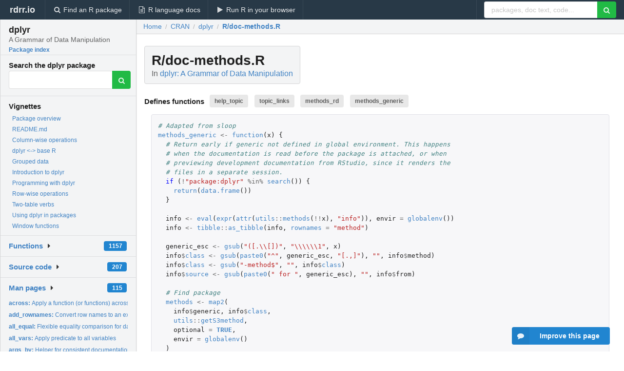

--- FILE ---
content_type: text/html; charset=utf-8
request_url: https://rdrr.io/cran/dplyr/src/R/doc-methods.R
body_size: 57679
content:


<!DOCTYPE html>
<html lang="en">
  <head>
    <meta charset="utf-8">
    
    <script async src="https://www.googletagmanager.com/gtag/js?id=G-LRSBGK4Q35"></script>
<script>
  window.dataLayer = window.dataLayer || [];
  function gtag(){dataLayer.push(arguments);}
  gtag('js', new Date());

  gtag('config', 'G-LRSBGK4Q35');
</script>

    <meta http-equiv="X-UA-Compatible" content="IE=edge">
    <meta name="viewport" content="width=device-width, initial-scale=1, minimum-scale=1">
    <meta property="og:title" content="dplyr source: R/doc-methods.R" />
    
      <meta name="description" content="R/doc-methods.R defines the following functions: help_topic topic_links methods_rd methods_generic">
      <meta property="og:description" content="R/doc-methods.R defines the following functions: help_topic topic_links methods_rd methods_generic"/>
    

    <link rel="icon" href="/favicon.ico">

    <link rel="canonical" href="https://rdrr.io/cran/dplyr/src/R/doc-methods.R" />

    <link rel="search" type="application/opensearchdescription+xml" title="R Package Documentation" href="/opensearch.xml" />

    <!-- Hello from va2  -->

    <title>dplyr source: R/doc-methods.R</title>

    <!-- HTML5 shim and Respond.js IE8 support of HTML5 elements and media queries -->
    <!--[if lt IE 9]>
      <script src="https://oss.maxcdn.com/html5shiv/3.7.2/html5shiv.min.js"></script>
      <script src="https://oss.maxcdn.com/respond/1.4.2/respond.min.js"></script>
    <![endif]-->

    
      
      
<link rel="stylesheet" href="/static/CACHE/css/dd7eaddf7db3.css" type="text/css" />

    

    
  <style>
    .hll { background-color: #ffffcc }
.pyg-c { color: #408080; font-style: italic } /* Comment */
.pyg-err { border: 1px solid #FF0000 } /* Error */
.pyg-k { color: #008000; font-weight: bold } /* Keyword */
.pyg-o { color: #666666 } /* Operator */
.pyg-ch { color: #408080; font-style: italic } /* Comment.Hashbang */
.pyg-cm { color: #408080; font-style: italic } /* Comment.Multiline */
.pyg-cp { color: #BC7A00 } /* Comment.Preproc */
.pyg-cpf { color: #408080; font-style: italic } /* Comment.PreprocFile */
.pyg-c1 { color: #408080; font-style: italic } /* Comment.Single */
.pyg-cs { color: #408080; font-style: italic } /* Comment.Special */
.pyg-gd { color: #A00000 } /* Generic.Deleted */
.pyg-ge { font-style: italic } /* Generic.Emph */
.pyg-gr { color: #FF0000 } /* Generic.Error */
.pyg-gh { color: #000080; font-weight: bold } /* Generic.Heading */
.pyg-gi { color: #00A000 } /* Generic.Inserted */
.pyg-go { color: #888888 } /* Generic.Output */
.pyg-gp { color: #000080; font-weight: bold } /* Generic.Prompt */
.pyg-gs { font-weight: bold } /* Generic.Strong */
.pyg-gu { color: #800080; font-weight: bold } /* Generic.Subheading */
.pyg-gt { color: #0044DD } /* Generic.Traceback */
.pyg-kc { color: #008000; font-weight: bold } /* Keyword.Constant */
.pyg-kd { color: #008000; font-weight: bold } /* Keyword.Declaration */
.pyg-kn { color: #008000; font-weight: bold } /* Keyword.Namespace */
.pyg-kp { color: #008000 } /* Keyword.Pseudo */
.pyg-kr { color: #008000; font-weight: bold } /* Keyword.Reserved */
.pyg-kt { color: #B00040 } /* Keyword.Type */
.pyg-m { color: #666666 } /* Literal.Number */
.pyg-s { color: #BA2121 } /* Literal.String */
.pyg-na { color: #7D9029 } /* Name.Attribute */
.pyg-nb { color: #008000 } /* Name.Builtin */
.pyg-nc { color: #0000FF; font-weight: bold } /* Name.Class */
.pyg-no { color: #880000 } /* Name.Constant */
.pyg-nd { color: #AA22FF } /* Name.Decorator */
.pyg-ni { color: #999999; font-weight: bold } /* Name.Entity */
.pyg-ne { color: #D2413A; font-weight: bold } /* Name.Exception */
.pyg-nf { color: #0000FF } /* Name.Function */
.pyg-nl { color: #A0A000 } /* Name.Label */
.pyg-nn { color: #0000FF; font-weight: bold } /* Name.Namespace */
.pyg-nt { color: #008000; font-weight: bold } /* Name.Tag */
.pyg-nv { color: #19177C } /* Name.Variable */
.pyg-ow { color: #AA22FF; font-weight: bold } /* Operator.Word */
.pyg-w { color: #bbbbbb } /* Text.Whitespace */
.pyg-mb { color: #666666 } /* Literal.Number.Bin */
.pyg-mf { color: #666666 } /* Literal.Number.Float */
.pyg-mh { color: #666666 } /* Literal.Number.Hex */
.pyg-mi { color: #666666 } /* Literal.Number.Integer */
.pyg-mo { color: #666666 } /* Literal.Number.Oct */
.pyg-sa { color: #BA2121 } /* Literal.String.Affix */
.pyg-sb { color: #BA2121 } /* Literal.String.Backtick */
.pyg-sc { color: #BA2121 } /* Literal.String.Char */
.pyg-dl { color: #BA2121 } /* Literal.String.Delimiter */
.pyg-sd { color: #BA2121; font-style: italic } /* Literal.String.Doc */
.pyg-s2 { color: #BA2121 } /* Literal.String.Double */
.pyg-se { color: #BB6622; font-weight: bold } /* Literal.String.Escape */
.pyg-sh { color: #BA2121 } /* Literal.String.Heredoc */
.pyg-si { color: #BB6688; font-weight: bold } /* Literal.String.Interpol */
.pyg-sx { color: #008000 } /* Literal.String.Other */
.pyg-sr { color: #BB6688 } /* Literal.String.Regex */
.pyg-s1 { color: #BA2121 } /* Literal.String.Single */
.pyg-ss { color: #19177C } /* Literal.String.Symbol */
.pyg-bp { color: #008000 } /* Name.Builtin.Pseudo */
.pyg-fm { color: #0000FF } /* Name.Function.Magic */
.pyg-vc { color: #19177C } /* Name.Variable.Class */
.pyg-vg { color: #19177C } /* Name.Variable.Global */
.pyg-vi { color: #19177C } /* Name.Variable.Instance */
.pyg-vm { color: #19177C } /* Name.Variable.Magic */
.pyg-il { color: #666666 } /* Literal.Number.Integer.Long */
  </style>


    
  </head>

  <body>
    <div class="ui darkblue top fixed inverted menu" role="navigation" itemscope itemtype="http://www.schema.org/SiteNavigationElement" style="height: 40px; z-index: 1000;">
      <a class="ui header item " href="/">rdrr.io<!-- <small>R Package Documentation</small>--></a>
      <a class='ui item ' href="/find/" itemprop="url"><i class='search icon'></i><span itemprop="name">Find an R package</span></a>
      <a class='ui item ' href="/r/" itemprop="url"><i class='file text outline icon'></i> <span itemprop="name">R language docs</span></a>
      <a class='ui item ' href="/snippets/" itemprop="url"><i class='play icon'></i> <span itemprop="name">Run R in your browser</span></a>

      <div class='right menu'>
        <form class='item' method='GET' action='/search'>
          <div class='ui right action input'>
            <input type='text' placeholder='packages, doc text, code...' size='24' name='q'>
            <button type="submit" class="ui green icon button"><i class='search icon'></i></button>
          </div>
        </form>
      </div>
    </div>

    
  



<div style='width: 280px; top: 24px; position: absolute;' class='ui vertical menu only-desktop bg-grey'>
  <a class='header  item' href='/cran/dplyr/' style='padding-bottom: 4px'>
    <h3 class='ui header' style='margin-bottom: 4px'>
      dplyr
      <div class='sub header'>A Grammar of Data Manipulation</div>
    </h3>
    <small style='padding: 0 0 16px 0px' class='fakelink'>Package index</small>
  </a>

  <form class='item' method='GET' action='/search'>
    <div class='sub header' style='margin-bottom: 4px'>Search the dplyr package</div>
    <div class='ui action input' style='padding-right: 32px'>
      <input type='hidden' name='package' value='dplyr'>
      <input type='hidden' name='repo' value='cran'>
      <input type='text' placeholder='' name='q'>
      <button type="submit" class="ui green icon button">
        <i class="search icon"></i>
      </button>
    </div>
  </form>

  
    <div class='header item' style='padding-bottom: 7px'>Vignettes</div>
    <small>
      <ul class='fakelist'>
        
          <li>
            <a href='/cran/dplyr/man/dplyr-package.html'>
              Package overview
              
            </a>
          </li>
        
          <li>
            <a href='/cran/dplyr/f/README.md'>
              README.md
              
            </a>
          </li>
        
          <li>
            <a href='/cran/dplyr/f/vignettes/colwise.Rmd'>
              Column-wise operations
              
            </a>
          </li>
        
          <li>
            <a href='/cran/dplyr/f/vignettes/base.Rmd'>
              dplyr &lt;-&gt; base R
              
            </a>
          </li>
        
          <li>
            <a href='/cran/dplyr/f/vignettes/grouping.Rmd'>
              Grouped data
              
            </a>
          </li>
        
          <li>
            <a href='/cran/dplyr/f/vignettes/dplyr.Rmd'>
              Introduction to dplyr
              
            </a>
          </li>
        
          <li>
            <a href='/cran/dplyr/f/vignettes/programming.Rmd'>
              Programming with dplyr
              
            </a>
          </li>
        
          <li>
            <a href='/cran/dplyr/f/vignettes/rowwise.Rmd'>
              Row-wise operations
              
            </a>
          </li>
        
          <li>
            <a href='/cran/dplyr/f/vignettes/two-table.Rmd'>
              Two-table verbs
              
            </a>
          </li>
        
          <li>
            <a href='/cran/dplyr/f/vignettes/in-packages.Rmd'>
              Using dplyr in packages
              
            </a>
          </li>
        
          <li>
            <a href='/cran/dplyr/f/vignettes/window-functions.Rmd'>
              Window functions
              
            </a>
          </li>
        
      </ul>
    </small>
  

  <div class='ui floating dropdown item finder '>
  <b><a href='/cran/dplyr/api/'>Functions</a></b> <div class='ui blue label'>1157</div>
  <i class='caret right icon'></i>
  
  
  
</div>

  <div class='ui floating dropdown item finder '>
  <b><a href='/cran/dplyr/f/'>Source code</a></b> <div class='ui blue label'>207</div>
  <i class='caret right icon'></i>
  
  
  
</div>

  <div class='ui floating dropdown item finder '>
  <b><a href='/cran/dplyr/man/'>Man pages</a></b> <div class='ui blue label'>115</div>
  <i class='caret right icon'></i>
  
    <small>
      <ul style='list-style-type: none; margin: 12px auto 0; line-height: 2.0; padding-left: 0px; padding-bottom: 8px;'>
        
          <li style='white-space: nowrap; text-overflow: clip; overflow: hidden;'><a href='/cran/dplyr/man/across.html'><b>across: </b>Apply a function (or functions) across multiple columns</a></li>
        
          <li style='white-space: nowrap; text-overflow: clip; overflow: hidden;'><a href='/cran/dplyr/man/add_rownames.html'><b>add_rownames: </b>Convert row names to an explicit variable.</a></li>
        
          <li style='white-space: nowrap; text-overflow: clip; overflow: hidden;'><a href='/cran/dplyr/man/all_equal.html'><b>all_equal: </b>Flexible equality comparison for data frames</a></li>
        
          <li style='white-space: nowrap; text-overflow: clip; overflow: hidden;'><a href='/cran/dplyr/man/all_vars.html'><b>all_vars: </b>Apply predicate to all variables</a></li>
        
          <li style='white-space: nowrap; text-overflow: clip; overflow: hidden;'><a href='/cran/dplyr/man/args_by.html'><b>args_by: </b>Helper for consistent documentation of &#39;.by&#39;</a></li>
        
          <li style='white-space: nowrap; text-overflow: clip; overflow: hidden;'><a href='/cran/dplyr/man/arrange.html'><b>arrange: </b>Order rows using column values</a></li>
        
          <li style='white-space: nowrap; text-overflow: clip; overflow: hidden;'><a href='/cran/dplyr/man/arrange_all.html'><b>arrange_all: </b>Arrange rows by a selection of variables</a></li>
        
          <li style='white-space: nowrap; text-overflow: clip; overflow: hidden;'><a href='/cran/dplyr/man/auto_copy.html'><b>auto_copy: </b>Copy tables to same source, if necessary</a></li>
        
          <li style='white-space: nowrap; text-overflow: clip; overflow: hidden;'><a href='/cran/dplyr/man/backend_dbplyr.html'><b>backend_dbplyr: </b>Database and SQL generics.</a></li>
        
          <li style='white-space: nowrap; text-overflow: clip; overflow: hidden;'><a href='/cran/dplyr/man/band_members.html'><b>band_members: </b>Band membership</a></li>
        
          <li style='white-space: nowrap; text-overflow: clip; overflow: hidden;'><a href='/cran/dplyr/man/between.html'><b>between: </b>Detect where values fall in a specified range</a></li>
        
          <li style='white-space: nowrap; text-overflow: clip; overflow: hidden;'><a href='/cran/dplyr/man/bind_cols.html'><b>bind_cols: </b>Bind multiple data frames by column</a></li>
        
          <li style='white-space: nowrap; text-overflow: clip; overflow: hidden;'><a href='/cran/dplyr/man/bind_rows.html'><b>bind_rows: </b>Bind multiple data frames by row</a></li>
        
          <li style='white-space: nowrap; text-overflow: clip; overflow: hidden;'><a href='/cran/dplyr/man/c_across.html'><b>c_across: </b>Combine values from multiple columns</a></li>
        
          <li style='white-space: nowrap; text-overflow: clip; overflow: hidden;'><a href='/cran/dplyr/man/case_match.html'><b>case_match: </b>A general vectorised &#39;switch()&#39;</a></li>
        
          <li style='white-space: nowrap; text-overflow: clip; overflow: hidden;'><a href='/cran/dplyr/man/case_when.html'><b>case_when: </b>A general vectorised if-else</a></li>
        
          <li style='white-space: nowrap; text-overflow: clip; overflow: hidden;'><a href='/cran/dplyr/man/check_dbplyr.html'><b>check_dbplyr: </b>dbplyr compatibility functions</a></li>
        
          <li style='white-space: nowrap; text-overflow: clip; overflow: hidden;'><a href='/cran/dplyr/man/coalesce.html'><b>coalesce: </b>Find the first non-missing element</a></li>
        
          <li style='white-space: nowrap; text-overflow: clip; overflow: hidden;'><a href='/cran/dplyr/man/combine.html'><b>combine: </b>Combine vectors</a></li>
        
          <li style='white-space: nowrap; text-overflow: clip; overflow: hidden;'><a href='/cran/dplyr/man/common_by.html'><b>common_by: </b>Extract out common by variables</a></li>
        
          <li style='white-space: nowrap; text-overflow: clip; overflow: hidden;'><a href='/cran/dplyr/man/compute.html'><b>compute: </b>Force computation of a database query</a></li>
        
          <li style='white-space: nowrap; text-overflow: clip; overflow: hidden;'><a href='/cran/dplyr/man/consecutive_id.html'><b>consecutive_id: </b>Generate a unique identifier for consecutive combinations</a></li>
        
          <li style='white-space: nowrap; text-overflow: clip; overflow: hidden;'><a href='/cran/dplyr/man/context.html'><b>context: </b>Information about the &quot;current&quot; group or variable</a></li>
        
          <li style='white-space: nowrap; text-overflow: clip; overflow: hidden;'><a href='/cran/dplyr/man/copy_to.html'><b>copy_to: </b>Copy a local data frame to a remote src</a></li>
        
          <li style='white-space: nowrap; text-overflow: clip; overflow: hidden;'><a href='/cran/dplyr/man/count.html'><b>count: </b>Count the observations in each group</a></li>
        
          <li style='white-space: nowrap; text-overflow: clip; overflow: hidden;'><a href='/cran/dplyr/man/cross_join.html'><b>cross_join: </b>Cross join</a></li>
        
          <li style='white-space: nowrap; text-overflow: clip; overflow: hidden;'><a href='/cran/dplyr/man/cumall.html'><b>cumall: </b>Cumulativate versions of any, all, and mean</a></li>
        
          <li style='white-space: nowrap; text-overflow: clip; overflow: hidden;'><a href='/cran/dplyr/man/defunct.html'><b>defunct: </b>Defunct functions</a></li>
        
          <li style='white-space: nowrap; text-overflow: clip; overflow: hidden;'><a href='/cran/dplyr/man/deprec-context.html'><b>deprec-context: </b>Information about the &quot;current&quot; group or variable</a></li>
        
          <li style='white-space: nowrap; text-overflow: clip; overflow: hidden;'><a href='/cran/dplyr/man/desc.html'><b>desc: </b>Descending order</a></li>
        
          <li style='white-space: nowrap; text-overflow: clip; overflow: hidden;'><a href='/cran/dplyr/man/dim_desc.html'><b>dim_desc: </b>Describing dimensions</a></li>
        
          <li style='white-space: nowrap; text-overflow: clip; overflow: hidden;'><a href='/cran/dplyr/man/distinct.html'><b>distinct: </b>Keep distinct/unique rows</a></li>
        
          <li style='white-space: nowrap; text-overflow: clip; overflow: hidden;'><a href='/cran/dplyr/man/distinct_all.html'><b>distinct_all: </b>Select distinct rows by a selection of variables</a></li>
        
          <li style='white-space: nowrap; text-overflow: clip; overflow: hidden;'><a href='/cran/dplyr/man/do.html'><b>do: </b>Do anything</a></li>
        
          <li style='white-space: nowrap; text-overflow: clip; overflow: hidden;'><a href='/cran/dplyr/man/dplyr_by.html'><b>dplyr_by: </b>Per-operation grouping with &#39;.by&#39;/&#39;by&#39;</a></li>
        
          <li style='white-space: nowrap; text-overflow: clip; overflow: hidden;'><a href='/cran/dplyr/man/dplyr_data_masking.html'><b>dplyr_data_masking: </b>Data-masking</a></li>
        
          <li style='white-space: nowrap; text-overflow: clip; overflow: hidden;'><a href='/cran/dplyr/man/dplyr_extending.html'><b>dplyr_extending: </b>Extending dplyr with new data frame subclasses</a></li>
        
          <li style='white-space: nowrap; text-overflow: clip; overflow: hidden;'><a href='/cran/dplyr/man/dplyr-locale.html'><b>dplyr-locale: </b>Locale used by &#39;arrange()&#39;</a></li>
        
          <li style='white-space: nowrap; text-overflow: clip; overflow: hidden;'><a href='/cran/dplyr/man/dplyr-package.html'><b>dplyr-package: </b>dplyr: A Grammar of Data Manipulation</a></li>
        
          <li style='white-space: nowrap; text-overflow: clip; overflow: hidden;'><a href='/cran/dplyr/man/dplyr_tidy_select.html'><b>dplyr_tidy_select: </b>Argument type: tidy-select</a></li>
        
          <li style='white-space: nowrap; text-overflow: clip; overflow: hidden;'><a href='/cran/dplyr/man/explain.html'><b>explain: </b>Explain details of a tbl</a></li>
        
          <li style='white-space: nowrap; text-overflow: clip; overflow: hidden;'><a href='/cran/dplyr/man/filter.html'><b>filter: </b>Keep rows that match a condition</a></li>
        
          <li style='white-space: nowrap; text-overflow: clip; overflow: hidden;'><a href='/cran/dplyr/man/filter_all.html'><b>filter_all: </b>Filter within a selection of variables</a></li>
        
          <li style='white-space: nowrap; text-overflow: clip; overflow: hidden;'><a href='/cran/dplyr/man/filter-joins.html'><b>filter-joins: </b>Filtering joins</a></li>
        
          <li style='white-space: nowrap; text-overflow: clip; overflow: hidden;'><a href='/cran/dplyr/man/funs.html'><b>funs: </b>Create a list of function calls</a></li>
        
          <li style='white-space: nowrap; text-overflow: clip; overflow: hidden;'><a href='/cran/dplyr/man/glimpse.html'><b>glimpse: </b>Get a glimpse of your data</a></li>
        
          <li style='white-space: nowrap; text-overflow: clip; overflow: hidden;'><a href='/cran/dplyr/man/group_by.html'><b>group_by: </b>Group by one or more variables</a></li>
        
          <li style='white-space: nowrap; text-overflow: clip; overflow: hidden;'><a href='/cran/dplyr/man/group_by_all.html'><b>group_by_all: </b>Group by a selection of variables</a></li>
        
          <li style='white-space: nowrap; text-overflow: clip; overflow: hidden;'><a href='/cran/dplyr/man/group_by_drop_default.html'><b>group_by_drop_default: </b>Default value for .drop argument of group_by</a></li>
        
          <li style='white-space: nowrap; text-overflow: clip; overflow: hidden;'><a href='/cran/dplyr/man/group_by_prepare.html'><b>group_by_prepare: </b>Same basic philosophy as group_by_prepare(): lazy_dots comes...</a></li>
        
        <li style='padding-top: 4px; padding-bottom: 0;'><a href='/cran/dplyr/man/'><b>Browse all...</b></a></li>
      </ul>
    </small>
  
  
  
</div>


  

  
</div>



  <div class='desktop-pad' id='body-content'>
    <div class='ui fluid container bc-row'>
      <div class='ui breadcrumb' itemscope itemtype="http://schema.org/BreadcrumbList">
        <a class='section' href="/">Home</a>

        <div class='divider'> / </div>

        <span itemprop="itemListElement" itemscope itemtype="http://schema.org/ListItem">
          <a class='section' itemscope itemtype="http://schema.org/Thing" itemprop="item" id="https://rdrr.io/all/cran/" href="/all/cran/">
            <span itemprop="name">CRAN</span>
          </a>
          <meta itemprop="position" content="1" />
        </span>

        <div class='divider'> / </div>

        <span itemprop="itemListElement" itemscope itemtype="http://schema.org/ListItem">
          <a class='section' itemscope itemtype="http://schema.org/Thing" itemprop="item" id="https://rdrr.io/cran/dplyr/" href="/cran/dplyr/">
            <span itemprop="name">dplyr</span>
          </a>
          <meta itemprop="position" content="2" />
        </span>

        <div class='divider'> / </div>

        <span itemprop="itemListElement" itemscope itemtype="http://schema.org/ListItem" class="active section">
          <a class='active section' itemscope itemtype="http://schema.org/Thing" itemprop="item" id="https://rdrr.io/cran/dplyr/src/R/doc-methods.R" href="https://rdrr.io/cran/dplyr/src/R/doc-methods.R">
            <span itemprop="name">R/doc-methods.R</span>
          </a>
          <meta itemprop="position" content="3" />
        </span>
      </div>
    </div>

    <div class="ui fluid container" style='padding: 0px 16px'>
      
        <div class='only-desktop' style='float: right; width: 300px; height: 600px;'><ins class="adsbygoogle"
style="display:block;min-width:120px;max-width:300px;width:100%;height:600px"
data-ad-client="ca-pub-6535703173049909"
data-ad-slot="9724778181"
data-ad-format="vertical"></ins></div>
      
      <h1 class='ui block header fit-content'>R/doc-methods.R
        <div class='sub header'>In <a href='/cran/dplyr/'>dplyr: A Grammar of Data Manipulation</a>
      </h1>

      
        <h4 class='ui header'>
          Defines functions 
          
            <a class='ui label' href='#sym-help_topic'>help_topic</a> 
          
            <a class='ui label' href='#sym-topic_links'>topic_links</a> 
          
            <a class='ui label' href='#sym-methods_rd'>methods_rd</a> 
          
            <a class='ui label' href='#sym-methods_generic'>methods_generic</a> 
          
        </h4>
      

      

      <div class="highlight"><pre style="word-wrap: break-word; white-space: pre-wrap;"><span></span><span class="pyg-c1"># Adapted from sloop</span>
<span class="pyg-n"><a id="sym-methods_generic" href="/cran/dplyr/src/R/doc-methods.R">methods_generic</a></span> <span class="pyg-o">&lt;-</span> <span class="pyg-nf"><a id="sym-function" class="mini-popup" href="/r/base/function.html" data-mini-url="/r/base/function.minihtml">function</a></span><span class="pyg-p">(</span><span class="pyg-n">x</span><span class="pyg-p">)</span> <span class="pyg-p">{</span>
  <span class="pyg-c1"># Return early if generic not defined in global environment. This happens</span>
  <span class="pyg-c1"># when the documentation is read before the package is attached, or when</span>
  <span class="pyg-c1"># previewing development documentation from RStudio, since it renders the</span>
  <span class="pyg-c1"># files in a separate session.</span>
  <span class="pyg-nf">if </span><span class="pyg-p">(</span><span class="pyg-o">!</span><span class="pyg-s">&quot;package:dplyr&quot;</span> <span class="pyg-o">%in%</span> <span class="pyg-nf"><a id="sym-search" class="mini-popup" href="/r/base/search.html" data-mini-url="/r/base/search.minihtml">search</a></span><span class="pyg-p">())</span> <span class="pyg-p">{</span>
    <span class="pyg-nf"><a id="sym-return" class="mini-popup" href="/r/base/function.html" data-mini-url="/r/base/function.minihtml">return</a></span><span class="pyg-p">(</span><span class="pyg-nf"><a id="sym-data.frame" class="mini-popup" href="/r/base/data.frame.html" data-mini-url="/r/base/data.frame.minihtml">data.frame</a></span><span class="pyg-p">())</span>
  <span class="pyg-p">}</span>

  <span class="pyg-n">info</span> <span class="pyg-o">&lt;-</span> <span class="pyg-nf"><a id="sym-eval" class="mini-popup" href="/r/base/eval.html" data-mini-url="/r/base/eval.minihtml">eval</a></span><span class="pyg-p">(</span><span class="pyg-nf"><a id="sym-expr" class="mini-popup" href="/cran/dplyr/man/tidyeval-compat.html" data-mini-url="/cran/dplyr/man/tidyeval-compat.minihtml">expr</a></span><span class="pyg-p">(</span><span class="pyg-nf"><a id="sym-attr" class="mini-popup" href="/r/base/attr.html" data-mini-url="/r/base/attr.minihtml">attr</a></span><span class="pyg-p">(</span><span class="pyg-n"><a id="sym-utils" class="mini-popup" href="/r/utils/utils-package.html" data-mini-url="/r/utils/utils-package.minihtml">utils</a></span><span class="pyg-o">::</span><span class="pyg-nf"><a id="sym-methods" class="mini-popup" href="/r/utils/methods.html" data-mini-url="/r/utils/methods.minihtml">methods</a></span><span class="pyg-p">(</span><span class="pyg-o">!!</span><span class="pyg-n">x</span><span class="pyg-p">),</span> <span class="pyg-s">&quot;info&quot;</span><span class="pyg-p">)),</span> <span class="pyg-n">envir</span> <span class="pyg-o">=</span> <span class="pyg-nf"><a id="sym-globalenv" class="mini-popup" href="/r/base/environment.html" data-mini-url="/r/base/environment.minihtml">globalenv</a></span><span class="pyg-p">())</span>
  <span class="pyg-n">info</span> <span class="pyg-o">&lt;-</span> <span class="pyg-n"><a id="sym-tibble" class="mini-popup" href="/cran/dplyr/man/reexports.html" data-mini-url="/cran/dplyr/man/reexports.minihtml">tibble</a></span><span class="pyg-o">::</span><span class="pyg-nf"><a id="sym-as_tibble" class="mini-popup" href="/cran/dplyr/man/reexports.html" data-mini-url="/cran/dplyr/man/reexports.minihtml">as_tibble</a></span><span class="pyg-p">(</span><span class="pyg-n">info</span><span class="pyg-p">,</span> <span class="pyg-n"><a id="sym-rownames" class="mini-popup" href="/r/base/colnames.html" data-mini-url="/r/base/colnames.minihtml">rownames</a></span> <span class="pyg-o">=</span> <span class="pyg-s">&quot;method&quot;</span><span class="pyg-p">)</span>

  <span class="pyg-n">generic_esc</span> <span class="pyg-o">&lt;-</span> <span class="pyg-nf"><a id="sym-gsub" class="mini-popup" href="/r/base/grep.html" data-mini-url="/r/base/grep.minihtml">gsub</a></span><span class="pyg-p">(</span><span class="pyg-s">&quot;([.\\[])&quot;</span><span class="pyg-p">,</span> <span class="pyg-s">&quot;\\\\\\1&quot;</span><span class="pyg-p">,</span> <span class="pyg-n">x</span><span class="pyg-p">)</span>
  <span class="pyg-n">info</span><span class="pyg-o">$</span><span class="pyg-n"><a id="sym-class" class="mini-popup" href="/r/base/class.html" data-mini-url="/r/base/class.minihtml">class</a></span> <span class="pyg-o">&lt;-</span> <span class="pyg-nf"><a id="sym-gsub" class="mini-popup" href="/r/base/grep.html" data-mini-url="/r/base/grep.minihtml">gsub</a></span><span class="pyg-p">(</span><span class="pyg-nf"><a id="sym-paste0" class="mini-popup" href="/r/base/paste.html" data-mini-url="/r/base/paste.minihtml">paste0</a></span><span class="pyg-p">(</span><span class="pyg-s">&quot;^&quot;</span><span class="pyg-p">,</span> <span class="pyg-n">generic_esc</span><span class="pyg-p">,</span> <span class="pyg-s">&quot;[.,]&quot;</span><span class="pyg-p">),</span> <span class="pyg-s">&quot;&quot;</span><span class="pyg-p">,</span> <span class="pyg-n">info</span><span class="pyg-o">$</span><span class="pyg-n">method</span><span class="pyg-p">)</span>
  <span class="pyg-n">info</span><span class="pyg-o">$</span><span class="pyg-n"><a id="sym-class" class="mini-popup" href="/r/base/class.html" data-mini-url="/r/base/class.minihtml">class</a></span> <span class="pyg-o">&lt;-</span> <span class="pyg-nf"><a id="sym-gsub" class="mini-popup" href="/r/base/grep.html" data-mini-url="/r/base/grep.minihtml">gsub</a></span><span class="pyg-p">(</span><span class="pyg-s">&quot;-method$&quot;</span><span class="pyg-p">,</span> <span class="pyg-s">&quot;&quot;</span><span class="pyg-p">,</span> <span class="pyg-n">info</span><span class="pyg-o">$</span><span class="pyg-n"><a id="sym-class" class="mini-popup" href="/r/base/class.html" data-mini-url="/r/base/class.minihtml">class</a></span><span class="pyg-p">)</span>
  <span class="pyg-n">info</span><span class="pyg-o">$</span><span class="pyg-n"><a id="sym-source" class="mini-popup" href="/r/base/source.html" data-mini-url="/r/base/source.minihtml">source</a></span> <span class="pyg-o">&lt;-</span> <span class="pyg-nf"><a id="sym-gsub" class="mini-popup" href="/r/base/grep.html" data-mini-url="/r/base/grep.minihtml">gsub</a></span><span class="pyg-p">(</span><span class="pyg-nf"><a id="sym-paste0" class="mini-popup" href="/r/base/paste.html" data-mini-url="/r/base/paste.minihtml">paste0</a></span><span class="pyg-p">(</span><span class="pyg-s">&quot; for &quot;</span><span class="pyg-p">,</span> <span class="pyg-n">generic_esc</span><span class="pyg-p">),</span> <span class="pyg-s">&quot;&quot;</span><span class="pyg-p">,</span> <span class="pyg-n">info</span><span class="pyg-o">$</span><span class="pyg-n">from</span><span class="pyg-p">)</span>

  <span class="pyg-c1"># Find package</span>
  <span class="pyg-n"><a id="sym-methods" class="mini-popup" href="/r/utils/methods.html" data-mini-url="/r/utils/methods.minihtml">methods</a></span> <span class="pyg-o">&lt;-</span> <span class="pyg-nf"><a id="sym-map2" href="/cran/dplyr/src/R/import-standalone-purrr.R">map2</a></span><span class="pyg-p">(</span>
    <span class="pyg-n">info</span><span class="pyg-o">$</span><span class="pyg-n">generic</span><span class="pyg-p">,</span> <span class="pyg-n">info</span><span class="pyg-o">$</span><span class="pyg-n"><a id="sym-class" class="mini-popup" href="/r/base/class.html" data-mini-url="/r/base/class.minihtml">class</a></span><span class="pyg-p">,</span>
    <span class="pyg-n"><a id="sym-utils" class="mini-popup" href="/r/utils/utils-package.html" data-mini-url="/r/utils/utils-package.minihtml">utils</a></span><span class="pyg-o">::</span><span class="pyg-n"><a id="sym-getS3method" class="mini-popup" href="/r/utils/getS3method.html" data-mini-url="/r/utils/getS3method.minihtml">getS3method</a></span><span class="pyg-p">,</span>
    <span class="pyg-n">optional</span> <span class="pyg-o">=</span> <span class="pyg-kc"><a id="sym-TRUE" class="mini-popup" href="/r/base/logical.html" data-mini-url="/r/base/logical.minihtml">TRUE</a></span><span class="pyg-p">,</span>
    <span class="pyg-n">envir</span> <span class="pyg-o">=</span> <span class="pyg-nf"><a id="sym-globalenv" class="mini-popup" href="/r/base/environment.html" data-mini-url="/r/base/environment.minihtml">globalenv</a></span><span class="pyg-p">()</span>
  <span class="pyg-p">)</span>
  <span class="pyg-n">envs</span> <span class="pyg-o">&lt;-</span> <span class="pyg-nf"><a id="sym-map" href="/cran/dplyr/src/R/import-standalone-purrr.R">map</a></span><span class="pyg-p">(</span><span class="pyg-n"><a id="sym-methods" class="mini-popup" href="/r/utils/methods.html" data-mini-url="/r/utils/methods.minihtml">methods</a></span><span class="pyg-p">,</span> <span class="pyg-n"><a id="sym-environment" class="mini-popup" href="/r/base/environment.html" data-mini-url="/r/base/environment.minihtml">environment</a></span><span class="pyg-p">)</span>
  <span class="pyg-n">info</span><span class="pyg-o">$</span><span class="pyg-n">package</span> <span class="pyg-o">&lt;-</span> <span class="pyg-nf"><a id="sym-map_chr" href="/cran/dplyr/src/R/import-standalone-purrr.R">map_chr</a></span><span class="pyg-p">(</span><span class="pyg-n">envs</span><span class="pyg-p">,</span> <span class="pyg-n"><a id="sym-environmentName" class="mini-popup" href="/r/base/environment.html" data-mini-url="/r/base/environment.minihtml">environmentName</a></span><span class="pyg-p">)</span>

  <span class="pyg-c1"># Find help topic, if it exists</span>
  <span class="pyg-n">info</span><span class="pyg-o">$</span><span class="pyg-n">topic</span> <span class="pyg-o">&lt;-</span> <span class="pyg-nf"><a id="sym-help_topic" href="/cran/dplyr/src/R/doc-methods.R">help_topic</a></span><span class="pyg-p">(</span><span class="pyg-n">info</span><span class="pyg-o">$</span><span class="pyg-n">method</span><span class="pyg-p">,</span> <span class="pyg-n">info</span><span class="pyg-o">$</span><span class="pyg-n">package</span><span class="pyg-p">)</span>
  <span class="pyg-c1"># Don&#39;t link to self</span>
  <span class="pyg-n">info</span><span class="pyg-o">$</span><span class="pyg-n">topic[info</span><span class="pyg-o">$</span><span class="pyg-n">topic</span> <span class="pyg-o">==</span> <span class="pyg-n">x]</span> <span class="pyg-o">&lt;-</span> <span class="pyg-kc"><a id="sym-NA" class="mini-popup" href="/r/base/NA.html" data-mini-url="/r/base/NA.minihtml">NA</a></span>

  <span class="pyg-c1"># Remove spurious matches in base packages like select.list or slice.index</span>
  <span class="pyg-n">base_packages</span> <span class="pyg-o">&lt;-</span> <span class="pyg-nf"><a id="sym-c" class="mini-popup" href="/r/base/c.html" data-mini-url="/r/base/c.minihtml">c</a></span><span class="pyg-p">(</span>
    <span class="pyg-s">&quot;base&quot;</span><span class="pyg-p">,</span> <span class="pyg-s">&quot;compiler&quot;</span><span class="pyg-p">,</span> <span class="pyg-s">&quot;datasets&quot;</span><span class="pyg-p">,</span> <span class="pyg-s">&quot;graphics&quot;</span><span class="pyg-p">,</span> <span class="pyg-s">&quot;grDevices&quot;</span><span class="pyg-p">,</span> <span class="pyg-s">&quot;grid&quot;</span><span class="pyg-p">,</span>
    <span class="pyg-s">&quot;methods&quot;</span><span class="pyg-p">,</span> <span class="pyg-s">&quot;parallel&quot;</span><span class="pyg-p">,</span> <span class="pyg-s">&quot;splines&quot;</span><span class="pyg-p">,</span> <span class="pyg-s">&quot;stats&quot;</span><span class="pyg-p">,</span> <span class="pyg-s">&quot;stats4&quot;</span><span class="pyg-p">,</span> <span class="pyg-s">&quot;tcltk&quot;</span><span class="pyg-p">,</span>
    <span class="pyg-s">&quot;tools&quot;</span><span class="pyg-p">,</span> <span class="pyg-s">&quot;utils&quot;</span>
  <span class="pyg-p">)</span>
  <span class="pyg-n">info</span> <span class="pyg-o">&lt;-</span> <span class="pyg-n">info<a id="sym-[" class="mini-popup" href="/r/base/Extract.html" data-mini-url="/r/base/Extract.minihtml">[</a></span><span class="pyg-o">!</span><span class="pyg-n">info</span><span class="pyg-o">$</span><span class="pyg-n">package</span> <span class="pyg-o">%in%</span> <span class="pyg-n">base_packages</span><span class="pyg-p">,</span> <span class="pyg-n">]</span>

  <span class="pyg-n">info</span><span class="pyg-nf">[c</span><span class="pyg-p">(</span><span class="pyg-s">&quot;generic&quot;</span><span class="pyg-p">,</span> <span class="pyg-s">&quot;class&quot;</span><span class="pyg-p">,</span> <span class="pyg-s">&quot;package&quot;</span><span class="pyg-p">,</span> <span class="pyg-s">&quot;topic&quot;</span><span class="pyg-p">,</span> <span class="pyg-s">&quot;visible&quot;</span><span class="pyg-p">,</span> <span class="pyg-s">&quot;source&quot;</span><span class="pyg-p">,</span> <span class="pyg-s">&quot;isS4&quot;</span><span class="pyg-p">)</span><span class="pyg-n">]</span>
<span class="pyg-p">}</span>

<span class="pyg-n"><a id="sym-methods_rd" href="/cran/dplyr/src/R/doc-methods.R">methods_rd</a></span> <span class="pyg-o">&lt;-</span> <span class="pyg-nf"><a id="sym-function" class="mini-popup" href="/r/base/function.html" data-mini-url="/r/base/function.minihtml">function</a></span><span class="pyg-p">(</span><span class="pyg-n">x</span><span class="pyg-p">)</span> <span class="pyg-p">{</span>
  <span class="pyg-n"><a id="sym-methods" class="mini-popup" href="/r/utils/methods.html" data-mini-url="/r/utils/methods.minihtml">methods</a></span> <span class="pyg-o">&lt;-</span> <span class="pyg-nf"><a id="sym-tryCatch" class="mini-popup" href="/r/base/conditions.html" data-mini-url="/r/base/conditions.minihtml">tryCatch</a></span><span class="pyg-p">(</span><span class="pyg-nf"><a id="sym-methods_generic" href="/cran/dplyr/src/R/doc-methods.R">methods_generic</a></span><span class="pyg-p">(</span><span class="pyg-n">x</span><span class="pyg-p">),</span> <span class="pyg-n">error</span> <span class="pyg-o">=</span> <span class="pyg-nf"><a id="sym-function" class="mini-popup" href="/r/base/function.html" data-mini-url="/r/base/function.minihtml">function</a></span><span class="pyg-p">(</span><span class="pyg-n">e</span><span class="pyg-p">)</span> <span class="pyg-nf"><a id="sym-data.frame" class="mini-popup" href="/r/base/data.frame.html" data-mini-url="/r/base/data.frame.minihtml">data.frame</a></span><span class="pyg-p">())</span>
  <span class="pyg-nf">if </span><span class="pyg-p">(</span><span class="pyg-nf"><a id="sym-nrow" class="mini-popup" href="/r/base/nrow.html" data-mini-url="/r/base/nrow.minihtml">nrow</a></span><span class="pyg-p">(</span><span class="pyg-n"><a id="sym-methods" class="mini-popup" href="/r/utils/methods.html" data-mini-url="/r/utils/methods.minihtml">methods</a></span><span class="pyg-p">)</span> <span class="pyg-o">==</span> <span class="pyg-m">0</span><span class="pyg-p">)</span> <span class="pyg-p">{</span>
    <span class="pyg-nf"><a id="sym-return" class="mini-popup" href="/r/base/function.html" data-mini-url="/r/base/function.minihtml">return</a></span><span class="pyg-p">(</span><span class="pyg-s">&quot;no methods found&quot;</span><span class="pyg-p">)</span>
  <span class="pyg-p">}</span>

  <span class="pyg-n"><a id="sym-methods" class="mini-popup" href="/r/utils/methods.html" data-mini-url="/r/utils/methods.minihtml">methods</a></span> <span class="pyg-o">&lt;-</span> <span class="pyg-n"><a id="sym-methods" class="mini-popup" href="/r/utils/methods.html" data-mini-url="/r/utils/methods.minihtml">methods</a></span><span class="pyg-nf">[order</span><span class="pyg-p">(</span><span class="pyg-n"><a id="sym-methods" class="mini-popup" href="/r/utils/methods.html" data-mini-url="/r/utils/methods.minihtml">methods</a></span><span class="pyg-o">$</span><span class="pyg-n">package</span><span class="pyg-p">,</span> <span class="pyg-n"><a id="sym-methods" class="mini-popup" href="/r/utils/methods.html" data-mini-url="/r/utils/methods.minihtml">methods</a></span><span class="pyg-o">$</span><span class="pyg-n"><a id="sym-class" class="mini-popup" href="/r/base/class.html" data-mini-url="/r/base/class.minihtml">class</a></span><span class="pyg-p">),</span> <span class="pyg-p">,</span> <span class="pyg-n"><a id="sym-drop" class="mini-popup" href="/r/base/drop.html" data-mini-url="/r/base/drop.minihtml">drop</a></span> <span class="pyg-o">=</span> <span class="pyg-kc"><a id="sym-FALSE" class="mini-popup" href="/r/base/logical.html" data-mini-url="/r/base/logical.minihtml">FALSE</a></span><span class="pyg-n">]</span>
  <span class="pyg-n">topics</span> <span class="pyg-o">&lt;-</span> <span class="pyg-nf"><a id="sym-unname" class="mini-popup" href="/r/base/unname.html" data-mini-url="/r/base/unname.minihtml">unname</a></span><span class="pyg-p">(</span><span class="pyg-nf"><a id="sym-split" class="mini-popup" href="/r/base/split.html" data-mini-url="/r/base/split.minihtml">split</a></span><span class="pyg-p">(</span><span class="pyg-n"><a id="sym-methods" class="mini-popup" href="/r/utils/methods.html" data-mini-url="/r/utils/methods.minihtml">methods</a></span><span class="pyg-p">,</span> <span class="pyg-n"><a id="sym-methods" class="mini-popup" href="/r/utils/methods.html" data-mini-url="/r/utils/methods.minihtml">methods</a></span><span class="pyg-o">$</span><span class="pyg-n">package</span><span class="pyg-p">))</span>
  <span class="pyg-n">by_package</span> <span class="pyg-o">&lt;-</span> <span class="pyg-nf"><a id="sym-vapply" class="mini-popup" href="/r/base/lapply.html" data-mini-url="/r/base/lapply.minihtml">vapply</a></span><span class="pyg-p">(</span><span class="pyg-n">topics</span><span class="pyg-p">,</span> <span class="pyg-nf"><a id="sym-function" class="mini-popup" href="/r/base/function.html" data-mini-url="/r/base/function.minihtml">function</a></span><span class="pyg-p">(</span><span class="pyg-n">x</span><span class="pyg-p">)</span> <span class="pyg-p">{</span>
    <span class="pyg-n">links</span> <span class="pyg-o">&lt;-</span> <span class="pyg-nf"><a id="sym-topic_links" href="/cran/dplyr/src/R/doc-methods.R">topic_links</a></span><span class="pyg-p">(</span><span class="pyg-n">x</span><span class="pyg-o">$</span><span class="pyg-n"><a id="sym-class" class="mini-popup" href="/r/base/class.html" data-mini-url="/r/base/class.minihtml">class</a></span><span class="pyg-p">,</span> <span class="pyg-n">x</span><span class="pyg-o">$</span><span class="pyg-n">package</span><span class="pyg-p">,</span> <span class="pyg-n">x</span><span class="pyg-o">$</span><span class="pyg-n">topic</span><span class="pyg-p">)</span>
    <span class="pyg-nf"><a id="sym-paste0" class="mini-popup" href="/r/base/paste.html" data-mini-url="/r/base/paste.minihtml">paste0</a></span><span class="pyg-p">(</span><span class="pyg-n">x</span><span class="pyg-o">$</span><span class="pyg-n">package<a id="sym-[" class="mini-popup" href="/r/base/Extract.html" data-mini-url="/r/base/Extract.minihtml">[</a>[1]]</span><span class="pyg-p">,</span> <span class="pyg-s">&quot; (&quot;</span><span class="pyg-p">,</span> <span class="pyg-nf"><a id="sym-paste0" class="mini-popup" href="/r/base/paste.html" data-mini-url="/r/base/paste.minihtml">paste0</a></span><span class="pyg-p">(</span><span class="pyg-n">links</span><span class="pyg-p">,</span> <span class="pyg-n"><a id="sym-collapse" class="mini-popup" href="/cran/dplyr/man/compute.html" data-mini-url="/cran/dplyr/man/compute.minihtml">collapse</a></span> <span class="pyg-o">=</span> <span class="pyg-s">&quot;, &quot;</span><span class="pyg-p">),</span> <span class="pyg-s">&quot;)&quot;</span><span class="pyg-p">)</span>
  <span class="pyg-p">},</span> <span class="pyg-nf"><a id="sym-character" class="mini-popup" href="/r/base/character.html" data-mini-url="/r/base/character.minihtml">character</a></span><span class="pyg-p">(</span><span class="pyg-m">1</span><span class="pyg-p">))</span>

  <span class="pyg-nf"><a id="sym-paste0" class="mini-popup" href="/r/base/paste.html" data-mini-url="/r/base/paste.minihtml">paste0</a></span><span class="pyg-p">(</span><span class="pyg-n">by_package</span><span class="pyg-p">,</span> <span class="pyg-n"><a id="sym-collapse" class="mini-popup" href="/cran/dplyr/man/compute.html" data-mini-url="/cran/dplyr/man/compute.minihtml">collapse</a></span> <span class="pyg-o">=</span> <span class="pyg-s">&quot;, &quot;</span><span class="pyg-p">)</span>
<span class="pyg-p">}</span>

<span class="pyg-n"><a id="sym-topic_links" href="/cran/dplyr/src/R/doc-methods.R">topic_links</a></span> <span class="pyg-o">&lt;-</span> <span class="pyg-nf"><a id="sym-function" class="mini-popup" href="/r/base/function.html" data-mini-url="/r/base/function.minihtml">function</a></span><span class="pyg-p">(</span><span class="pyg-n"><a id="sym-class" class="mini-popup" href="/r/base/class.html" data-mini-url="/r/base/class.minihtml">class</a></span><span class="pyg-p">,</span> <span class="pyg-n">package</span><span class="pyg-p">,</span> <span class="pyg-n">topic</span><span class="pyg-p">)</span> <span class="pyg-p">{</span>
  <span class="pyg-nf"><a id="sym-ifelse" class="mini-popup" href="/r/base/ifelse.html" data-mini-url="/r/base/ifelse.minihtml">ifelse</a></span><span class="pyg-p">(</span><span class="pyg-nf"><a id="sym-is.na" class="mini-popup" href="/r/base/NA.html" data-mini-url="/r/base/NA.minihtml">is.na</a></span><span class="pyg-p">(</span><span class="pyg-n">topic</span><span class="pyg-p">),</span>
    <span class="pyg-nf"><a id="sym-paste0" class="mini-popup" href="/r/base/paste.html" data-mini-url="/r/base/paste.minihtml">paste0</a></span><span class="pyg-p">(</span><span class="pyg-s">&quot;\\code{&quot;</span><span class="pyg-p">,</span> <span class="pyg-n"><a id="sym-class" class="mini-popup" href="/r/base/class.html" data-mini-url="/r/base/class.minihtml">class</a></span><span class="pyg-p">,</span> <span class="pyg-s">&quot;}&quot;</span><span class="pyg-p">),</span>
    <span class="pyg-nf"><a id="sym-paste0" class="mini-popup" href="/r/base/paste.html" data-mini-url="/r/base/paste.minihtml">paste0</a></span><span class="pyg-p">(</span><span class="pyg-s">&quot;\\code{\\link[&quot;</span><span class="pyg-p">,</span> <span class="pyg-n">package</span><span class="pyg-p">,</span> <span class="pyg-s">&quot;:&quot;</span><span class="pyg-p">,</span> <span class="pyg-n">topic</span><span class="pyg-p">,</span> <span class="pyg-s">&quot;]{&quot;</span><span class="pyg-p">,</span> <span class="pyg-n"><a id="sym-class" class="mini-popup" href="/r/base/class.html" data-mini-url="/r/base/class.minihtml">class</a></span><span class="pyg-p">,</span> <span class="pyg-s">&quot;}}&quot;</span><span class="pyg-p">)</span>
  <span class="pyg-p">)</span>
<span class="pyg-p">}</span>

<span class="pyg-n"><a id="sym-help_topic" href="/cran/dplyr/src/R/doc-methods.R">help_topic</a></span> <span class="pyg-o">&lt;-</span> <span class="pyg-nf"><a id="sym-function" class="mini-popup" href="/r/base/function.html" data-mini-url="/r/base/function.minihtml">function</a></span><span class="pyg-p">(</span><span class="pyg-n">x</span><span class="pyg-p">,</span> <span class="pyg-n">pkg</span><span class="pyg-p">)</span> <span class="pyg-p">{</span>
  <span class="pyg-n">find_one</span> <span class="pyg-o">&lt;-</span> <span class="pyg-nf"><a id="sym-function" class="mini-popup" href="/r/base/function.html" data-mini-url="/r/base/function.minihtml">function</a></span><span class="pyg-p">(</span><span class="pyg-n">topic</span><span class="pyg-p">,</span> <span class="pyg-n">pkg</span><span class="pyg-p">)</span> <span class="pyg-p">{</span>
    <span class="pyg-nf">if </span><span class="pyg-p">(</span><span class="pyg-nf"><a id="sym-identical" class="mini-popup" href="/r/base/identical.html" data-mini-url="/r/base/identical.minihtml">identical</a></span><span class="pyg-p">(</span><span class="pyg-n">pkg</span><span class="pyg-p">,</span> <span class="pyg-s">&quot;&quot;</span><span class="pyg-p">))</span> <span class="pyg-p">{</span>
      <span class="pyg-nf"><a id="sym-return" class="mini-popup" href="/r/base/function.html" data-mini-url="/r/base/function.minihtml">return</a></span><span class="pyg-p">(</span><span class="pyg-kc"><a id="sym-NA_character_" class="mini-popup" href="/r/base/NA.html" data-mini-url="/r/base/NA.minihtml">NA_character_</a></span><span class="pyg-p">)</span>
    <span class="pyg-p">}</span>

    <span class="pyg-n">path</span> <span class="pyg-o">&lt;-</span> <span class="pyg-nf"><a id="sym-system.file" class="mini-popup" href="/r/base/system.file.html" data-mini-url="/r/base/system.file.minihtml">system.file</a></span><span class="pyg-p">(</span><span class="pyg-s">&quot;help&quot;</span><span class="pyg-p">,</span> <span class="pyg-s">&quot;aliases.rds&quot;</span><span class="pyg-p">,</span> <span class="pyg-n">package</span> <span class="pyg-o">=</span> <span class="pyg-n">pkg</span><span class="pyg-p">)</span>
    <span class="pyg-nf">if </span><span class="pyg-p">(</span><span class="pyg-o">!</span><span class="pyg-nf"><a id="sym-file.exists" class="mini-popup" href="/r/base/files.html" data-mini-url="/r/base/files.minihtml">file.exists</a></span><span class="pyg-p">(</span><span class="pyg-n">path</span><span class="pyg-p">))</span> <span class="pyg-p">{</span>
      <span class="pyg-nf"><a id="sym-return" class="mini-popup" href="/r/base/function.html" data-mini-url="/r/base/function.minihtml">return</a></span><span class="pyg-p">(</span><span class="pyg-kc"><a id="sym-NA_character_" class="mini-popup" href="/r/base/NA.html" data-mini-url="/r/base/NA.minihtml">NA_character_</a></span><span class="pyg-p">)</span>
    <span class="pyg-p">}</span>

    <span class="pyg-n">aliases</span> <span class="pyg-o">&lt;-</span> <span class="pyg-nf"><a id="sym-readRDS" class="mini-popup" href="/r/base/readRDS.html" data-mini-url="/r/base/readRDS.minihtml">readRDS</a></span><span class="pyg-p">(</span><span class="pyg-n">path</span><span class="pyg-p">)</span>
    <span class="pyg-nf">if </span><span class="pyg-p">(</span><span class="pyg-o">!</span><span class="pyg-n">topic</span> <span class="pyg-o">%in%</span> <span class="pyg-nf"><a id="sym-names" class="mini-popup" href="/r/base/names.html" data-mini-url="/r/base/names.minihtml">names</a></span><span class="pyg-p">(</span><span class="pyg-n">aliases</span><span class="pyg-p">))</span> <span class="pyg-p">{</span>
      <span class="pyg-nf"><a id="sym-return" class="mini-popup" href="/r/base/function.html" data-mini-url="/r/base/function.minihtml">return</a></span><span class="pyg-p">(</span><span class="pyg-kc"><a id="sym-NA_character_" class="mini-popup" href="/r/base/NA.html" data-mini-url="/r/base/NA.minihtml">NA_character_</a></span><span class="pyg-p">)</span>
    <span class="pyg-p">}</span>
    <span class="pyg-n">aliases<a id="sym-[" class="mini-popup" href="/r/base/Extract.html" data-mini-url="/r/base/Extract.minihtml">[</a>[topic]]</span>
  <span class="pyg-p">}</span>

  <span class="pyg-nf"><a id="sym-map2_chr" href="/cran/dplyr/src/R/import-standalone-purrr.R">map2_chr</a></span><span class="pyg-p">(</span><span class="pyg-n">x</span><span class="pyg-p">,</span> <span class="pyg-n">pkg</span><span class="pyg-p">,</span> <span class="pyg-n">find_one</span><span class="pyg-p">)</span>
<span class="pyg-p">}</span>
</pre></div>


      <div class='ui only-mobile fluid container' style='width: 320px; height: 100px;'><!-- rdrr-mobile-responsive -->
<ins class="adsbygoogle"
    style="display:block"
    data-ad-client="ca-pub-6535703173049909"
    data-ad-slot="4915028187"
    data-ad-format="auto"></ins></div>

      
  <h2 class='ui header'>Try the <a href="/cran/dplyr/">dplyr</a> package in your browser</h2>

  <div class='ui form'>
    <div class='field'>
      <textarea class="mousetrap snip-input" id="snip" rows='10' cols='80' style='width: 100%; font-size: 13px; font-family: Menlo,Monaco,Consolas,"Courier New",monospace !important' data-tag='snrub'>library(dplyr)

help(help_topic)</textarea>
    </div>
  </div>

  <div class='ui container'>
    <div class='column'>
      <button class='ui huge green fluid button snip-run' data-tag='snrub' type="button" id="run">Run</button>
    </div>
    <div class='column'>
      <p><strong>Any scripts or data that you put into this service are public.</strong></p>
    </div>

    <div class='ui icon warning message snip-spinner hidden' data-tag='snrub'>
      <i class='notched circle loading icon'></i>
      <div class='content'>
        <div class='header snip-status' data-tag='snrub'>Nothing</div>
      </div>
    </div>

    <pre class='highlight hidden snip-output' data-tag='snrub'></pre>
    <div class='snip-images hidden' data-tag='snrub'></div>
  </div>


      <small><a href="/cran/dplyr/">dplyr documentation</a> built on Nov. 17, 2023, 5:08 p.m.</small>

    </div>
    
    
<div class="ui inverted darkblue vertical footer segment" style='margin-top: 16px; padding: 32px;'>
  <div class="ui center aligned container">
    <div class="ui stackable inverted divided three column centered grid">
      <div class="five wide column">
        <h4 class="ui inverted header">R Package Documentation</h4>
        <div class='ui inverted link list'>
          <a class='item' href='/'>rdrr.io home</a>
          <a class='item' href='/r/'>R language documentation</a>
          <a class='item' href='/snippets/'>Run R code online</a>
        </div>
      </div>
      <div class="five wide column">
        <h4 class="ui inverted header">Browse R Packages</h4>
        <div class='ui inverted link list'>
          <a class='item' href='/all/cran/'>CRAN packages</a>
          <a class='item' href='/all/bioc/'>Bioconductor packages</a>
          <a class='item' href='/all/rforge/'>R-Forge packages</a>
          <a class='item' href='/all/github/'>GitHub packages</a>
        </div>
      </div>
      <div class="five wide column">
        <h4 class="ui inverted header">We want your feedback!</h4>
        <small>Note that we can't provide technical support on individual packages. You should contact the package authors for that.</small>
        <div class='ui inverted link list'>
          <a class='item' href="https://twitter.com/intent/tweet?screen_name=rdrrHQ">
            <div class='ui large icon label twitter-button-colour'>
              <i class='whiteish twitter icon'></i> Tweet to @rdrrHQ
            </div>
          </a>

          <a class='item' href="https://github.com/rdrr-io/rdrr-issues/issues">
            <div class='ui large icon label github-button-colour'>
              <i class='whiteish github icon'></i> GitHub issue tracker
            </div>
          </a>

          <a class='item' href="mailto:ian@mutexlabs.com">
            <div class='ui teal large icon label'>
              <i class='whiteish mail outline icon'></i> ian@mutexlabs.com
            </div>
          </a>

          <a class='item' href="https://ianhowson.com">
            <div class='ui inverted large image label'>
              <img class='ui avatar image' src='/static/images/ianhowson32.png'> <span class='whiteish'>Personal blog</span>
            </div>
          </a>
        </div>
      </div>
    </div>
  </div>

  
  <br />
  <div class='only-mobile' style='min-height: 120px'>
    &nbsp;
  </div>
</div>

  </div>


    <!-- suggestions button -->
    <div style='position: fixed; bottom: 2%; right: 2%; z-index: 1000;'>
      <div class="ui raised segment surveyPopup" style='display:none'>
  <div class="ui large header">What can we improve?</div>

  <div class='content'>
    <div class="ui form">
      <div class="field">
        <button class='ui fluid button surveyReasonButton'>The page or its content looks wrong</button>
      </div>

      <div class="field">
        <button class='ui fluid button surveyReasonButton'>I can't find what I'm looking for</button>
      </div>

      <div class="field">
        <button class='ui fluid button surveyReasonButton'>I have a suggestion</button>
      </div>

      <div class="field">
        <button class='ui fluid button surveyReasonButton'>Other</button>
      </div>

      <div class="field">
        <label>Extra info (optional)</label>
        <textarea class='surveyText' rows='3' placeholder="Please enter more detail, if you like. Leave your email address if you'd like us to get in contact with you."></textarea>
      </div>

      <div class='ui error message surveyError' style='display: none'></div>

      <button class='ui large fluid green disabled button surveySubmitButton'>Submit</button>
    </div>
  </div>
</div>

      <button class='ui blue labeled icon button surveyButton only-desktop' style='display: none; float: right;'><i class="comment icon"></i> Improve this page</button>
      
    </div>

    
      <script async src="//pagead2.googlesyndication.com/pagead/js/adsbygoogle.js"></script>
    

    
  


    <div class="ui modal snippetsModal">
  <div class="header">
    Embedding an R snippet on your website
  </div>
  <div class="content">
    <div class="description">
      <p>Add the following code to your website.</p>

      <p>
        <textarea class='codearea snippetEmbedCode' rows='5' style="font-family: Consolas,Monaco,'Andale Mono',monospace;">REMOVE THIS</textarea>
        <button class='ui blue button copyButton' data-clipboard-target='.snippetEmbedCode'>Copy to clipboard</button>
      </p>

      <p>For more information on customizing the embed code, read <a href='/snippets/embedding/'>Embedding Snippets</a>.</p>
    </div>
  </div>
  <div class="actions">
    <div class="ui button">Close</div>
  </div>
</div>

    
    <script type="text/javascript" src="/static/CACHE/js/73d0b6f91493.js"></script>

    
    <script type="text/javascript" src="/static/CACHE/js/484b2a9a799d.js"></script>

    
    <script type="text/javascript" src="/static/CACHE/js/4f8010c72628.js"></script>

    
  

<script type="text/javascript">$(document).ready(function(){$('.snip-run').click(runClicked);var key='ctrl+enter';var txt=' (Ctrl-Enter)';if(navigator&&navigator.platform&&navigator.platform.startsWith&&navigator.platform.startsWith('Mac')){key='command+enter';txt=' (Cmd-Enter)';}
$('.snip-run').text('Run '+txt);Mousetrap.bind(key,function(e){if($('.snip-run').hasClass('disabled')){return;}
var faketarget=$('.snip-run')[0]
runClicked({currentTarget:faketarget});});});</script>



    
  
<link rel="stylesheet" href="/static/CACHE/css/dd7eaddf7db3.css" type="text/css" />



    <link rel="stylesheet" href="//fonts.googleapis.com/css?family=Open+Sans:400,400italic,600,600italic,800,800italic">
    <link rel="stylesheet" href="//fonts.googleapis.com/css?family=Oswald:400,300,700">
  </body>
</html>


--- FILE ---
content_type: text/html; charset=utf-8
request_url: https://www.google.com/recaptcha/api2/aframe
body_size: 266
content:
<!DOCTYPE HTML><html><head><meta http-equiv="content-type" content="text/html; charset=UTF-8"></head><body><script nonce="XmeMSBEjzpQBiarVsJmh4Q">/** Anti-fraud and anti-abuse applications only. See google.com/recaptcha */ try{var clients={'sodar':'https://pagead2.googlesyndication.com/pagead/sodar?'};window.addEventListener("message",function(a){try{if(a.source===window.parent){var b=JSON.parse(a.data);var c=clients[b['id']];if(c){var d=document.createElement('img');d.src=c+b['params']+'&rc='+(localStorage.getItem("rc::a")?sessionStorage.getItem("rc::b"):"");window.document.body.appendChild(d);sessionStorage.setItem("rc::e",parseInt(sessionStorage.getItem("rc::e")||0)+1);localStorage.setItem("rc::h",'1763009705970');}}}catch(b){}});window.parent.postMessage("_grecaptcha_ready", "*");}catch(b){}</script></body></html>